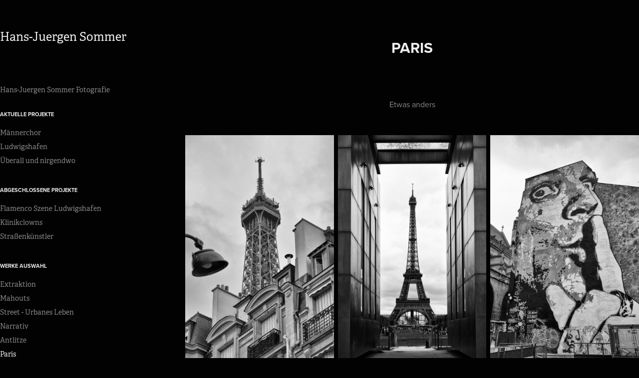

--- FILE ---
content_type: text/html; charset=utf-8
request_url: https://hjsommer.de/paris
body_size: 5176
content:
<!DOCTYPE HTML>
<html lang="en-US">
<head>
  <meta charset="UTF-8" />
  <meta name="viewport" content="width=device-width, initial-scale=1" />
      <meta name="keywords"  content="fotografie,nikon,fuji,portrait,monochrom,selektive kolorierung,fotograf,künstler,kunst,art,flamenco,tanz,dancer,portfolio,photography,ludwigshafen,mannheim" />
      <meta name="description"  content="Auf der Suche nach Schönheit..." />
      <meta name="twitter:card"  content="summary_large_image" />
      <meta name="twitter:site"  content="@AdobePortfolio" />
      <meta  property="og:title" content="Hans-Juergen Sommer Fotografie - Paris" />
      <meta  property="og:description" content="Auf der Suche nach Schönheit..." />
      <meta  property="og:image" content="https://cdn.myportfolio.com/a7e42683-8170-4476-a576-7d96e513203b/f93854de-ef82-4b27-8561-b61b01dc2a4f_rwc_0x0x2048x1365x2048.jpg?h=b22b97aff75170c4a41e5545fe81b48b" />
      <link rel="icon" href="[data-uri]"  />
        <link rel="apple-touch-icon" href="https://cdn.myportfolio.com/a7e42683-8170-4476-a576-7d96e513203b/e708f466-d1a7-40e5-a91a-e0c1566175f5_carw_1x1x180.jpg?h=d7c6c0fe8dc0b787e00b9b807dc35375" />
      <link rel="stylesheet" href="/dist/css/main.css" type="text/css" />
      <link rel="stylesheet" href="https://cdn.myportfolio.com/a7e42683-8170-4476-a576-7d96e513203b/a057c1dbea19b229fc55ae902c1bc8561766745469.css?h=d4fe8324a18738b84c41ff4c7cf240c4" type="text/css" />
    <link rel="canonical" href="https://hjsommer.de/paris" />
      <title>Hans-Juergen Sommer Fotografie - Paris</title>
    <script type="text/javascript" src="//use.typekit.net/ik/[base64].js?cb=35f77bfb8b50944859ea3d3804e7194e7a3173fb" async onload="
    try {
      window.Typekit.load();
    } catch (e) {
      console.warn('Typekit not loaded.');
    }
    "></script>
</head>
  <body class="transition-enabled">  <div class='page-background-video page-background-video-with-panel'>
  </div>
  <div class="js-responsive-nav">
    <div class="responsive-nav has-social">
      <div class="close-responsive-click-area js-close-responsive-nav">
        <div class="close-responsive-button"></div>
      </div>
          <nav data-hover-hint="nav">
      <div class="page-title">
        <a href="/hans-juergen-sommer-fotografie" >Hans-Juergen Sommer Fotografie</a>
      </div>
              <ul class="group">
                  <li class="gallery-title"><a href="/aktuell"  >Aktuelle Projekte</a></li>
            <li class="project-title"><a href="/mannerchor"  >Männerchor</a></li>
            <li class="project-title"><a href="/ludwigshafen"  >Ludwigshafen</a></li>
            <li class="project-title"><a href="/spielwiese"  >Überall und nirgendwo</a></li>
              </ul>
              <ul class="group">
                  <li class="gallery-title"><a href="/projekte"  >Abgeschlossene Projekte</a></li>
            <li class="project-title"><a href="/flamenco-2023"  >Flamenco Szene Ludwigshafen</a></li>
            <li class="project-title"><a href="/klinikclowns-2014"  >Klinikclowns</a></li>
            <li class="project-title"><a href="/andalusien-2017"  >Straßenkünstler</a></li>
              </ul>
              <ul class="group">
                  <li class="gallery-title"><a href="/werke"  >Werke Auswahl</a></li>
            <li class="project-title"><a href="/extraktion"  >Extraktion</a></li>
            <li class="project-title"><a href="/mahouts"  >Mahouts</a></li>
            <li class="project-title"><a href="/urbanes-leben"  >Street - Urbanes Leben</a></li>
            <li class="project-title"><a href="/projekt-narative-fotografie"  >Narrativ</a></li>
            <li class="project-title"><a href="/projekt-gesichter-der-welt"  >Antlitze</a></li>
            <li class="project-title"><a href="/paris" class="active" >Paris</a></li>
              </ul>
      <div class="page-title">
        <a href="/ausstellungenpublikationen" >Ausstellungen/Publikationen/Fortbildungen</a>
      </div>
      <div class="page-title">
        <a href="/about" >About / Kontakt</a>
      </div>
      <div class="page-title">
        <a href="/impressum" >Impressum</a>
      </div>
      <div class="page-title">
        <a href="/datenschutzerklarung" >Datenschutzerklärung</a>
      </div>
              <div class="social pf-nav-social" data-hover-hint="navSocialIcons">
                <ul>
                </ul>
              </div>
          </nav>
    </div>
  </div>
  <div class="site-wrap cfix js-site-wrap">
    <div class="site-container">
      <div class="site-content e2e-site-content">
        <div class="sidebar-content">
          <header class="site-header">
              <div class="logo-wrap" data-hover-hint="logo">
                    <div class="logo e2e-site-logo-text logo-text  ">
    <a href="/projekte" class="preserve-whitespace">Hans-Juergen Sommer</a>

</div>
              </div>
  <div class="hamburger-click-area js-hamburger">
    <div class="hamburger">
      <i></i>
      <i></i>
      <i></i>
    </div>
  </div>
          </header>
              <nav data-hover-hint="nav">
      <div class="page-title">
        <a href="/hans-juergen-sommer-fotografie" >Hans-Juergen Sommer Fotografie</a>
      </div>
              <ul class="group">
                  <li class="gallery-title"><a href="/aktuell"  >Aktuelle Projekte</a></li>
            <li class="project-title"><a href="/mannerchor"  >Männerchor</a></li>
            <li class="project-title"><a href="/ludwigshafen"  >Ludwigshafen</a></li>
            <li class="project-title"><a href="/spielwiese"  >Überall und nirgendwo</a></li>
              </ul>
              <ul class="group">
                  <li class="gallery-title"><a href="/projekte"  >Abgeschlossene Projekte</a></li>
            <li class="project-title"><a href="/flamenco-2023"  >Flamenco Szene Ludwigshafen</a></li>
            <li class="project-title"><a href="/klinikclowns-2014"  >Klinikclowns</a></li>
            <li class="project-title"><a href="/andalusien-2017"  >Straßenkünstler</a></li>
              </ul>
              <ul class="group">
                  <li class="gallery-title"><a href="/werke"  >Werke Auswahl</a></li>
            <li class="project-title"><a href="/extraktion"  >Extraktion</a></li>
            <li class="project-title"><a href="/mahouts"  >Mahouts</a></li>
            <li class="project-title"><a href="/urbanes-leben"  >Street - Urbanes Leben</a></li>
            <li class="project-title"><a href="/projekt-narative-fotografie"  >Narrativ</a></li>
            <li class="project-title"><a href="/projekt-gesichter-der-welt"  >Antlitze</a></li>
            <li class="project-title"><a href="/paris" class="active" >Paris</a></li>
              </ul>
      <div class="page-title">
        <a href="/ausstellungenpublikationen" >Ausstellungen/Publikationen/Fortbildungen</a>
      </div>
      <div class="page-title">
        <a href="/about" >About / Kontakt</a>
      </div>
      <div class="page-title">
        <a href="/impressum" >Impressum</a>
      </div>
      <div class="page-title">
        <a href="/datenschutzerklarung" >Datenschutzerklärung</a>
      </div>
                  <div class="social pf-nav-social" data-hover-hint="navSocialIcons">
                    <ul>
                    </ul>
                  </div>
              </nav>
        </div>
        <main>
  <div class="page-container" data-context="page.page.container" data-hover-hint="pageContainer">
    <section class="page standard-modules">
        <header class="page-header content" data-context="pages" data-identity="id:p651f957d33e49bb788156f35c9b7cc863010a332965348746321f">
            <h1 class="title preserve-whitespace">Paris</h1>
            <p class="description"></p>
        </header>
      <div class="page-content js-page-content" data-context="pages" data-identity="id:p651f957d33e49bb788156f35c9b7cc863010a332965348746321f">
        <div id="project-canvas" class="js-project-modules modules content">
          <div id="project-modules">
              
              
              
              
              
              <div class="project-module module text project-module-text align- js-project-module e2e-site-project-module-text">
  <div class="rich-text js-text-editable module-text"><div>Etwas anders</div></div>
</div>

              
              
              
              
              
              
              
              
              
              
              
              <div class="project-module module media_collection project-module-media_collection" data-id="m651f95d5edaa4f8742651d3fb893b805a86bb842637ed1868ee18"  style="padding-top: px;
padding-bottom: px;
">
  <div class="grid--main js-grid-main" data-grid-max-images="  3
">
    <div class="grid__item-container js-grid-item-container" data-flex-grow="173.037109375" style="width:173.037109375px; flex-grow:173.037109375;" data-width="1363" data-height="2048">
      <script type="text/html" class="js-lightbox-slide-content">
        <div class="grid__image-wrapper">
          <img src="https://cdn.myportfolio.com/a7e42683-8170-4476-a576-7d96e513203b/3bc7316f-9b99-49a0-8419-594b3f139b66_rw_1920.jpg?h=6b0ed79157bcd7da3a43d98c4fcddf93" srcset="https://cdn.myportfolio.com/a7e42683-8170-4476-a576-7d96e513203b/3bc7316f-9b99-49a0-8419-594b3f139b66_rw_600.jpg?h=4427548c52a462b3cc4f651d86775545 600w,https://cdn.myportfolio.com/a7e42683-8170-4476-a576-7d96e513203b/3bc7316f-9b99-49a0-8419-594b3f139b66_rw_1200.jpg?h=a074bfb6e8560ad4a15d5b14f1975e2a 1200w,https://cdn.myportfolio.com/a7e42683-8170-4476-a576-7d96e513203b/3bc7316f-9b99-49a0-8419-594b3f139b66_rw_1920.jpg?h=6b0ed79157bcd7da3a43d98c4fcddf93 1363w,"  sizes="(max-width: 1363px) 100vw, 1363px">
        <div>
      </script>
      <img
        class="grid__item-image js-grid__item-image grid__item-image-lazy js-lazy"
        src="[data-uri]"
        
        data-src="https://cdn.myportfolio.com/a7e42683-8170-4476-a576-7d96e513203b/3bc7316f-9b99-49a0-8419-594b3f139b66_rw_1920.jpg?h=6b0ed79157bcd7da3a43d98c4fcddf93"
        data-srcset="https://cdn.myportfolio.com/a7e42683-8170-4476-a576-7d96e513203b/3bc7316f-9b99-49a0-8419-594b3f139b66_rw_600.jpg?h=4427548c52a462b3cc4f651d86775545 600w,https://cdn.myportfolio.com/a7e42683-8170-4476-a576-7d96e513203b/3bc7316f-9b99-49a0-8419-594b3f139b66_rw_1200.jpg?h=a074bfb6e8560ad4a15d5b14f1975e2a 1200w,https://cdn.myportfolio.com/a7e42683-8170-4476-a576-7d96e513203b/3bc7316f-9b99-49a0-8419-594b3f139b66_rw_1920.jpg?h=6b0ed79157bcd7da3a43d98c4fcddf93 1363w,"
      >
      <span class="grid__item-filler" style="padding-bottom:150.25678650037%;"></span>
    </div>
    <div class="grid__item-container js-grid-item-container" data-flex-grow="173.037109375" style="width:173.037109375px; flex-grow:173.037109375;" data-width="1363" data-height="2048">
      <script type="text/html" class="js-lightbox-slide-content">
        <div class="grid__image-wrapper">
          <img src="https://cdn.myportfolio.com/a7e42683-8170-4476-a576-7d96e513203b/9861bd7f-2217-4ac0-aaf5-83297e47f37d_rw_1920.jpg?h=f918c72be4ee758df15a165a0dda4afa" srcset="https://cdn.myportfolio.com/a7e42683-8170-4476-a576-7d96e513203b/9861bd7f-2217-4ac0-aaf5-83297e47f37d_rw_600.jpg?h=7f7bb80eb46b83caa361821f0e9c8dbb 600w,https://cdn.myportfolio.com/a7e42683-8170-4476-a576-7d96e513203b/9861bd7f-2217-4ac0-aaf5-83297e47f37d_rw_1200.jpg?h=093c93c355ebdff4b59d1d7bdd021de7 1200w,https://cdn.myportfolio.com/a7e42683-8170-4476-a576-7d96e513203b/9861bd7f-2217-4ac0-aaf5-83297e47f37d_rw_1920.jpg?h=f918c72be4ee758df15a165a0dda4afa 1363w,"  sizes="(max-width: 1363px) 100vw, 1363px">
        <div>
      </script>
      <img
        class="grid__item-image js-grid__item-image grid__item-image-lazy js-lazy"
        src="[data-uri]"
        
        data-src="https://cdn.myportfolio.com/a7e42683-8170-4476-a576-7d96e513203b/9861bd7f-2217-4ac0-aaf5-83297e47f37d_rw_1920.jpg?h=f918c72be4ee758df15a165a0dda4afa"
        data-srcset="https://cdn.myportfolio.com/a7e42683-8170-4476-a576-7d96e513203b/9861bd7f-2217-4ac0-aaf5-83297e47f37d_rw_600.jpg?h=7f7bb80eb46b83caa361821f0e9c8dbb 600w,https://cdn.myportfolio.com/a7e42683-8170-4476-a576-7d96e513203b/9861bd7f-2217-4ac0-aaf5-83297e47f37d_rw_1200.jpg?h=093c93c355ebdff4b59d1d7bdd021de7 1200w,https://cdn.myportfolio.com/a7e42683-8170-4476-a576-7d96e513203b/9861bd7f-2217-4ac0-aaf5-83297e47f37d_rw_1920.jpg?h=f918c72be4ee758df15a165a0dda4afa 1363w,"
      >
      <span class="grid__item-filler" style="padding-bottom:150.25678650037%;"></span>
    </div>
    <div class="grid__item-container js-grid-item-container" data-flex-grow="173.037109375" style="width:173.037109375px; flex-grow:173.037109375;" data-width="1363" data-height="2048">
      <script type="text/html" class="js-lightbox-slide-content">
        <div class="grid__image-wrapper">
          <img src="https://cdn.myportfolio.com/a7e42683-8170-4476-a576-7d96e513203b/c84abf33-f5b6-443d-abed-7dbfb78a763a_rw_1920.jpg?h=8dff62e67490165a52b89bfc3013bd5e" srcset="https://cdn.myportfolio.com/a7e42683-8170-4476-a576-7d96e513203b/c84abf33-f5b6-443d-abed-7dbfb78a763a_rw_600.jpg?h=9db183ff12100c7a7e40ad2b0d2033f9 600w,https://cdn.myportfolio.com/a7e42683-8170-4476-a576-7d96e513203b/c84abf33-f5b6-443d-abed-7dbfb78a763a_rw_1200.jpg?h=b9e7af45664b35a553ebf5cb1c363d05 1200w,https://cdn.myportfolio.com/a7e42683-8170-4476-a576-7d96e513203b/c84abf33-f5b6-443d-abed-7dbfb78a763a_rw_1920.jpg?h=8dff62e67490165a52b89bfc3013bd5e 1363w,"  sizes="(max-width: 1363px) 100vw, 1363px">
        <div>
      </script>
      <img
        class="grid__item-image js-grid__item-image grid__item-image-lazy js-lazy"
        src="[data-uri]"
        
        data-src="https://cdn.myportfolio.com/a7e42683-8170-4476-a576-7d96e513203b/c84abf33-f5b6-443d-abed-7dbfb78a763a_rw_1920.jpg?h=8dff62e67490165a52b89bfc3013bd5e"
        data-srcset="https://cdn.myportfolio.com/a7e42683-8170-4476-a576-7d96e513203b/c84abf33-f5b6-443d-abed-7dbfb78a763a_rw_600.jpg?h=9db183ff12100c7a7e40ad2b0d2033f9 600w,https://cdn.myportfolio.com/a7e42683-8170-4476-a576-7d96e513203b/c84abf33-f5b6-443d-abed-7dbfb78a763a_rw_1200.jpg?h=b9e7af45664b35a553ebf5cb1c363d05 1200w,https://cdn.myportfolio.com/a7e42683-8170-4476-a576-7d96e513203b/c84abf33-f5b6-443d-abed-7dbfb78a763a_rw_1920.jpg?h=8dff62e67490165a52b89bfc3013bd5e 1363w,"
      >
      <span class="grid__item-filler" style="padding-bottom:150.25678650037%;"></span>
    </div>
    <div class="grid__item-container js-grid-item-container" data-flex-grow="173.037109375" style="width:173.037109375px; flex-grow:173.037109375;" data-width="1363" data-height="2048">
      <script type="text/html" class="js-lightbox-slide-content">
        <div class="grid__image-wrapper">
          <img src="https://cdn.myportfolio.com/a7e42683-8170-4476-a576-7d96e513203b/23ae960f-6c85-49a4-b341-3fb3e907ca85_rw_1920.jpg?h=b72cdbcc50ffdd561a89ff27cc49638a" srcset="https://cdn.myportfolio.com/a7e42683-8170-4476-a576-7d96e513203b/23ae960f-6c85-49a4-b341-3fb3e907ca85_rw_600.jpg?h=39ac78c22cd66d48e2b717ef5721d263 600w,https://cdn.myportfolio.com/a7e42683-8170-4476-a576-7d96e513203b/23ae960f-6c85-49a4-b341-3fb3e907ca85_rw_1200.jpg?h=fe7eea15d1c0a78b599c7d712fcb0a3a 1200w,https://cdn.myportfolio.com/a7e42683-8170-4476-a576-7d96e513203b/23ae960f-6c85-49a4-b341-3fb3e907ca85_rw_1920.jpg?h=b72cdbcc50ffdd561a89ff27cc49638a 1363w,"  sizes="(max-width: 1363px) 100vw, 1363px">
        <div>
      </script>
      <img
        class="grid__item-image js-grid__item-image grid__item-image-lazy js-lazy"
        src="[data-uri]"
        
        data-src="https://cdn.myportfolio.com/a7e42683-8170-4476-a576-7d96e513203b/23ae960f-6c85-49a4-b341-3fb3e907ca85_rw_1920.jpg?h=b72cdbcc50ffdd561a89ff27cc49638a"
        data-srcset="https://cdn.myportfolio.com/a7e42683-8170-4476-a576-7d96e513203b/23ae960f-6c85-49a4-b341-3fb3e907ca85_rw_600.jpg?h=39ac78c22cd66d48e2b717ef5721d263 600w,https://cdn.myportfolio.com/a7e42683-8170-4476-a576-7d96e513203b/23ae960f-6c85-49a4-b341-3fb3e907ca85_rw_1200.jpg?h=fe7eea15d1c0a78b599c7d712fcb0a3a 1200w,https://cdn.myportfolio.com/a7e42683-8170-4476-a576-7d96e513203b/23ae960f-6c85-49a4-b341-3fb3e907ca85_rw_1920.jpg?h=b72cdbcc50ffdd561a89ff27cc49638a 1363w,"
      >
      <span class="grid__item-filler" style="padding-bottom:150.25678650037%;"></span>
    </div>
    <div class="grid__item-container js-grid-item-container" data-flex-grow="173.037109375" style="width:173.037109375px; flex-grow:173.037109375;" data-width="1363" data-height="2048">
      <script type="text/html" class="js-lightbox-slide-content">
        <div class="grid__image-wrapper">
          <img src="https://cdn.myportfolio.com/a7e42683-8170-4476-a576-7d96e513203b/b4f22089-dc52-42b7-855f-40fbb0e679cf_rw_1920.jpg?h=7b97881abee7a06701917714a2dcdeb9" srcset="https://cdn.myportfolio.com/a7e42683-8170-4476-a576-7d96e513203b/b4f22089-dc52-42b7-855f-40fbb0e679cf_rw_600.jpg?h=c7f30282ae690d07d25fa683f73719c2 600w,https://cdn.myportfolio.com/a7e42683-8170-4476-a576-7d96e513203b/b4f22089-dc52-42b7-855f-40fbb0e679cf_rw_1200.jpg?h=c447d7be075fec8baebacfec6ba23899 1200w,https://cdn.myportfolio.com/a7e42683-8170-4476-a576-7d96e513203b/b4f22089-dc52-42b7-855f-40fbb0e679cf_rw_1920.jpg?h=7b97881abee7a06701917714a2dcdeb9 1363w,"  sizes="(max-width: 1363px) 100vw, 1363px">
        <div>
      </script>
      <img
        class="grid__item-image js-grid__item-image grid__item-image-lazy js-lazy"
        src="[data-uri]"
        
        data-src="https://cdn.myportfolio.com/a7e42683-8170-4476-a576-7d96e513203b/b4f22089-dc52-42b7-855f-40fbb0e679cf_rw_1920.jpg?h=7b97881abee7a06701917714a2dcdeb9"
        data-srcset="https://cdn.myportfolio.com/a7e42683-8170-4476-a576-7d96e513203b/b4f22089-dc52-42b7-855f-40fbb0e679cf_rw_600.jpg?h=c7f30282ae690d07d25fa683f73719c2 600w,https://cdn.myportfolio.com/a7e42683-8170-4476-a576-7d96e513203b/b4f22089-dc52-42b7-855f-40fbb0e679cf_rw_1200.jpg?h=c447d7be075fec8baebacfec6ba23899 1200w,https://cdn.myportfolio.com/a7e42683-8170-4476-a576-7d96e513203b/b4f22089-dc52-42b7-855f-40fbb0e679cf_rw_1920.jpg?h=7b97881abee7a06701917714a2dcdeb9 1363w,"
      >
      <span class="grid__item-filler" style="padding-bottom:150.25678650037%;"></span>
    </div>
    <div class="grid__item-container js-grid-item-container" data-flex-grow="173.544921875" style="width:173.544921875px; flex-grow:173.544921875;" data-width="1367" data-height="2048">
      <script type="text/html" class="js-lightbox-slide-content">
        <div class="grid__image-wrapper">
          <img src="https://cdn.myportfolio.com/a7e42683-8170-4476-a576-7d96e513203b/97e7ee41-bdb7-4135-a6da-7276432c65e6_rw_1920.jpg?h=cae946a4d2f4538d3a3ddd6fa0096a58" srcset="https://cdn.myportfolio.com/a7e42683-8170-4476-a576-7d96e513203b/97e7ee41-bdb7-4135-a6da-7276432c65e6_rw_600.jpg?h=bfaf09171a37778d0cfc7a2b7115df74 600w,https://cdn.myportfolio.com/a7e42683-8170-4476-a576-7d96e513203b/97e7ee41-bdb7-4135-a6da-7276432c65e6_rw_1200.jpg?h=462d944c98f24d38a20cd439835de412 1200w,https://cdn.myportfolio.com/a7e42683-8170-4476-a576-7d96e513203b/97e7ee41-bdb7-4135-a6da-7276432c65e6_rw_1920.jpg?h=cae946a4d2f4538d3a3ddd6fa0096a58 1367w,"  sizes="(max-width: 1367px) 100vw, 1367px">
        <div>
      </script>
      <img
        class="grid__item-image js-grid__item-image grid__item-image-lazy js-lazy"
        src="[data-uri]"
        
        data-src="https://cdn.myportfolio.com/a7e42683-8170-4476-a576-7d96e513203b/97e7ee41-bdb7-4135-a6da-7276432c65e6_rw_1920.jpg?h=cae946a4d2f4538d3a3ddd6fa0096a58"
        data-srcset="https://cdn.myportfolio.com/a7e42683-8170-4476-a576-7d96e513203b/97e7ee41-bdb7-4135-a6da-7276432c65e6_rw_600.jpg?h=bfaf09171a37778d0cfc7a2b7115df74 600w,https://cdn.myportfolio.com/a7e42683-8170-4476-a576-7d96e513203b/97e7ee41-bdb7-4135-a6da-7276432c65e6_rw_1200.jpg?h=462d944c98f24d38a20cd439835de412 1200w,https://cdn.myportfolio.com/a7e42683-8170-4476-a576-7d96e513203b/97e7ee41-bdb7-4135-a6da-7276432c65e6_rw_1920.jpg?h=cae946a4d2f4538d3a3ddd6fa0096a58 1367w,"
      >
      <span class="grid__item-filler" style="padding-bottom:149.81711777615%;"></span>
    </div>
    <div class="grid__item-container js-grid-item-container" data-flex-grow="173.544921875" style="width:173.544921875px; flex-grow:173.544921875;" data-width="1367" data-height="2048">
      <script type="text/html" class="js-lightbox-slide-content">
        <div class="grid__image-wrapper">
          <img src="https://cdn.myportfolio.com/a7e42683-8170-4476-a576-7d96e513203b/a74c5262-3cda-4bf8-8172-f39ad19da41d_rw_1920.jpg?h=dae75ac4b34f3ba75f90a0529bb149bc" srcset="https://cdn.myportfolio.com/a7e42683-8170-4476-a576-7d96e513203b/a74c5262-3cda-4bf8-8172-f39ad19da41d_rw_600.jpg?h=84ed4b8a10dd709768646a3a7ab8593f 600w,https://cdn.myportfolio.com/a7e42683-8170-4476-a576-7d96e513203b/a74c5262-3cda-4bf8-8172-f39ad19da41d_rw_1200.jpg?h=2d68be60082f2eeb23ecd5a0a2e071b7 1200w,https://cdn.myportfolio.com/a7e42683-8170-4476-a576-7d96e513203b/a74c5262-3cda-4bf8-8172-f39ad19da41d_rw_1920.jpg?h=dae75ac4b34f3ba75f90a0529bb149bc 1367w,"  sizes="(max-width: 1367px) 100vw, 1367px">
        <div>
      </script>
      <img
        class="grid__item-image js-grid__item-image grid__item-image-lazy js-lazy"
        src="[data-uri]"
        
        data-src="https://cdn.myportfolio.com/a7e42683-8170-4476-a576-7d96e513203b/a74c5262-3cda-4bf8-8172-f39ad19da41d_rw_1920.jpg?h=dae75ac4b34f3ba75f90a0529bb149bc"
        data-srcset="https://cdn.myportfolio.com/a7e42683-8170-4476-a576-7d96e513203b/a74c5262-3cda-4bf8-8172-f39ad19da41d_rw_600.jpg?h=84ed4b8a10dd709768646a3a7ab8593f 600w,https://cdn.myportfolio.com/a7e42683-8170-4476-a576-7d96e513203b/a74c5262-3cda-4bf8-8172-f39ad19da41d_rw_1200.jpg?h=2d68be60082f2eeb23ecd5a0a2e071b7 1200w,https://cdn.myportfolio.com/a7e42683-8170-4476-a576-7d96e513203b/a74c5262-3cda-4bf8-8172-f39ad19da41d_rw_1920.jpg?h=dae75ac4b34f3ba75f90a0529bb149bc 1367w,"
      >
      <span class="grid__item-filler" style="padding-bottom:149.81711777615%;"></span>
    </div>
    <div class="grid__item-container js-grid-item-container" data-flex-grow="173.544921875" style="width:173.544921875px; flex-grow:173.544921875;" data-width="1367" data-height="2048">
      <script type="text/html" class="js-lightbox-slide-content">
        <div class="grid__image-wrapper">
          <img src="https://cdn.myportfolio.com/a7e42683-8170-4476-a576-7d96e513203b/f13595f2-4d50-4c5a-b95b-579411e3e3b1_rw_1920.jpg?h=81f7e61d59d3403800cd0d68367b2b02" srcset="https://cdn.myportfolio.com/a7e42683-8170-4476-a576-7d96e513203b/f13595f2-4d50-4c5a-b95b-579411e3e3b1_rw_600.jpg?h=d301649fde68dc4d71f94cf84ef67f22 600w,https://cdn.myportfolio.com/a7e42683-8170-4476-a576-7d96e513203b/f13595f2-4d50-4c5a-b95b-579411e3e3b1_rw_1200.jpg?h=da768776c2e3ae039ddfb2eec8bb1e51 1200w,https://cdn.myportfolio.com/a7e42683-8170-4476-a576-7d96e513203b/f13595f2-4d50-4c5a-b95b-579411e3e3b1_rw_1920.jpg?h=81f7e61d59d3403800cd0d68367b2b02 1367w,"  sizes="(max-width: 1367px) 100vw, 1367px">
        <div>
      </script>
      <img
        class="grid__item-image js-grid__item-image grid__item-image-lazy js-lazy"
        src="[data-uri]"
        
        data-src="https://cdn.myportfolio.com/a7e42683-8170-4476-a576-7d96e513203b/f13595f2-4d50-4c5a-b95b-579411e3e3b1_rw_1920.jpg?h=81f7e61d59d3403800cd0d68367b2b02"
        data-srcset="https://cdn.myportfolio.com/a7e42683-8170-4476-a576-7d96e513203b/f13595f2-4d50-4c5a-b95b-579411e3e3b1_rw_600.jpg?h=d301649fde68dc4d71f94cf84ef67f22 600w,https://cdn.myportfolio.com/a7e42683-8170-4476-a576-7d96e513203b/f13595f2-4d50-4c5a-b95b-579411e3e3b1_rw_1200.jpg?h=da768776c2e3ae039ddfb2eec8bb1e51 1200w,https://cdn.myportfolio.com/a7e42683-8170-4476-a576-7d96e513203b/f13595f2-4d50-4c5a-b95b-579411e3e3b1_rw_1920.jpg?h=81f7e61d59d3403800cd0d68367b2b02 1367w,"
      >
      <span class="grid__item-filler" style="padding-bottom:149.81711777615%;"></span>
    </div>
    <div class="grid__item-container js-grid-item-container" data-flex-grow="389.524506218" style="width:389.524506218px; flex-grow:389.524506218;" data-width="1920" data-height="1281">
      <script type="text/html" class="js-lightbox-slide-content">
        <div class="grid__image-wrapper">
          <img src="https://cdn.myportfolio.com/a7e42683-8170-4476-a576-7d96e513203b/b6feac7e-6d0a-4f2e-9477-d59033cd9956_rw_1920.jpg?h=2085a8402f87c55bad8566b3c12c2c03" srcset="https://cdn.myportfolio.com/a7e42683-8170-4476-a576-7d96e513203b/b6feac7e-6d0a-4f2e-9477-d59033cd9956_rw_600.jpg?h=fcbc8d1815fa2b8e73d27d8f2a70e9f7 600w,https://cdn.myportfolio.com/a7e42683-8170-4476-a576-7d96e513203b/b6feac7e-6d0a-4f2e-9477-d59033cd9956_rw_1200.jpg?h=fb377d143baef196ee13a62c63278707 1200w,https://cdn.myportfolio.com/a7e42683-8170-4476-a576-7d96e513203b/b6feac7e-6d0a-4f2e-9477-d59033cd9956_rw_1920.jpg?h=2085a8402f87c55bad8566b3c12c2c03 1920w,"  sizes="(max-width: 1920px) 100vw, 1920px">
        <div>
      </script>
      <img
        class="grid__item-image js-grid__item-image grid__item-image-lazy js-lazy"
        src="[data-uri]"
        
        data-src="https://cdn.myportfolio.com/a7e42683-8170-4476-a576-7d96e513203b/b6feac7e-6d0a-4f2e-9477-d59033cd9956_rw_1920.jpg?h=2085a8402f87c55bad8566b3c12c2c03"
        data-srcset="https://cdn.myportfolio.com/a7e42683-8170-4476-a576-7d96e513203b/b6feac7e-6d0a-4f2e-9477-d59033cd9956_rw_600.jpg?h=fcbc8d1815fa2b8e73d27d8f2a70e9f7 600w,https://cdn.myportfolio.com/a7e42683-8170-4476-a576-7d96e513203b/b6feac7e-6d0a-4f2e-9477-d59033cd9956_rw_1200.jpg?h=fb377d143baef196ee13a62c63278707 1200w,https://cdn.myportfolio.com/a7e42683-8170-4476-a576-7d96e513203b/b6feac7e-6d0a-4f2e-9477-d59033cd9956_rw_1920.jpg?h=2085a8402f87c55bad8566b3c12c2c03 1920w,"
      >
      <span class="grid__item-filler" style="padding-bottom:66.748046875%;"></span>
    </div>
    <div class="grid__item-container js-grid-item-container" data-flex-grow="389.524506218" style="width:389.524506218px; flex-grow:389.524506218;" data-width="1920" data-height="1281">
      <script type="text/html" class="js-lightbox-slide-content">
        <div class="grid__image-wrapper">
          <img src="https://cdn.myportfolio.com/a7e42683-8170-4476-a576-7d96e513203b/80b82875-e952-40f2-b0b3-67f2971e65bc_rw_1920.jpg?h=a25612e470649a7913fc6dceb3457410" srcset="https://cdn.myportfolio.com/a7e42683-8170-4476-a576-7d96e513203b/80b82875-e952-40f2-b0b3-67f2971e65bc_rw_600.jpg?h=1c358349082d5b7c6b240ffca888c8d4 600w,https://cdn.myportfolio.com/a7e42683-8170-4476-a576-7d96e513203b/80b82875-e952-40f2-b0b3-67f2971e65bc_rw_1200.jpg?h=074e6bee2b20ac48c984d1c5a9747caa 1200w,https://cdn.myportfolio.com/a7e42683-8170-4476-a576-7d96e513203b/80b82875-e952-40f2-b0b3-67f2971e65bc_rw_1920.jpg?h=a25612e470649a7913fc6dceb3457410 1920w,"  sizes="(max-width: 1920px) 100vw, 1920px">
        <div>
      </script>
      <img
        class="grid__item-image js-grid__item-image grid__item-image-lazy js-lazy"
        src="[data-uri]"
        
        data-src="https://cdn.myportfolio.com/a7e42683-8170-4476-a576-7d96e513203b/80b82875-e952-40f2-b0b3-67f2971e65bc_rw_1920.jpg?h=a25612e470649a7913fc6dceb3457410"
        data-srcset="https://cdn.myportfolio.com/a7e42683-8170-4476-a576-7d96e513203b/80b82875-e952-40f2-b0b3-67f2971e65bc_rw_600.jpg?h=1c358349082d5b7c6b240ffca888c8d4 600w,https://cdn.myportfolio.com/a7e42683-8170-4476-a576-7d96e513203b/80b82875-e952-40f2-b0b3-67f2971e65bc_rw_1200.jpg?h=074e6bee2b20ac48c984d1c5a9747caa 1200w,https://cdn.myportfolio.com/a7e42683-8170-4476-a576-7d96e513203b/80b82875-e952-40f2-b0b3-67f2971e65bc_rw_1920.jpg?h=a25612e470649a7913fc6dceb3457410 1920w,"
      >
      <span class="grid__item-filler" style="padding-bottom:66.748046875%;"></span>
    </div>
    <div class="grid__item-container js-grid-item-container" data-flex-grow="389.524506218" style="width:389.524506218px; flex-grow:389.524506218;" data-width="1920" data-height="1281">
      <script type="text/html" class="js-lightbox-slide-content">
        <div class="grid__image-wrapper">
          <img src="https://cdn.myportfolio.com/a7e42683-8170-4476-a576-7d96e513203b/26a73499-9c04-46b3-9ab4-3c4e5477625c_rw_1920.jpg?h=16be0507663f7a105fcea74a6bd8d635" srcset="https://cdn.myportfolio.com/a7e42683-8170-4476-a576-7d96e513203b/26a73499-9c04-46b3-9ab4-3c4e5477625c_rw_600.jpg?h=235bf963da5dd80536808eff1c2adfa1 600w,https://cdn.myportfolio.com/a7e42683-8170-4476-a576-7d96e513203b/26a73499-9c04-46b3-9ab4-3c4e5477625c_rw_1200.jpg?h=f06b351753b249ce2903bc9c6d0f617d 1200w,https://cdn.myportfolio.com/a7e42683-8170-4476-a576-7d96e513203b/26a73499-9c04-46b3-9ab4-3c4e5477625c_rw_1920.jpg?h=16be0507663f7a105fcea74a6bd8d635 1920w,"  sizes="(max-width: 1920px) 100vw, 1920px">
        <div>
      </script>
      <img
        class="grid__item-image js-grid__item-image grid__item-image-lazy js-lazy"
        src="[data-uri]"
        
        data-src="https://cdn.myportfolio.com/a7e42683-8170-4476-a576-7d96e513203b/26a73499-9c04-46b3-9ab4-3c4e5477625c_rw_1920.jpg?h=16be0507663f7a105fcea74a6bd8d635"
        data-srcset="https://cdn.myportfolio.com/a7e42683-8170-4476-a576-7d96e513203b/26a73499-9c04-46b3-9ab4-3c4e5477625c_rw_600.jpg?h=235bf963da5dd80536808eff1c2adfa1 600w,https://cdn.myportfolio.com/a7e42683-8170-4476-a576-7d96e513203b/26a73499-9c04-46b3-9ab4-3c4e5477625c_rw_1200.jpg?h=f06b351753b249ce2903bc9c6d0f617d 1200w,https://cdn.myportfolio.com/a7e42683-8170-4476-a576-7d96e513203b/26a73499-9c04-46b3-9ab4-3c4e5477625c_rw_1920.jpg?h=16be0507663f7a105fcea74a6bd8d635 1920w,"
      >
      <span class="grid__item-filler" style="padding-bottom:66.748046875%;"></span>
    </div>
    <div class="grid__item-container js-grid-item-container" data-flex-grow="389.524506218" style="width:389.524506218px; flex-grow:389.524506218;" data-width="1920" data-height="1281">
      <script type="text/html" class="js-lightbox-slide-content">
        <div class="grid__image-wrapper">
          <img src="https://cdn.myportfolio.com/a7e42683-8170-4476-a576-7d96e513203b/55937743-cfd2-477e-b340-bf451c7f4b30_rw_1920.jpg?h=a0431bd38d13676aa4d0aa8a8c6fbedd" srcset="https://cdn.myportfolio.com/a7e42683-8170-4476-a576-7d96e513203b/55937743-cfd2-477e-b340-bf451c7f4b30_rw_600.jpg?h=6a7ffaa90aa301dd56427e54ed859d4a 600w,https://cdn.myportfolio.com/a7e42683-8170-4476-a576-7d96e513203b/55937743-cfd2-477e-b340-bf451c7f4b30_rw_1200.jpg?h=808273afdeb00bfa06e7debb46158d20 1200w,https://cdn.myportfolio.com/a7e42683-8170-4476-a576-7d96e513203b/55937743-cfd2-477e-b340-bf451c7f4b30_rw_1920.jpg?h=a0431bd38d13676aa4d0aa8a8c6fbedd 1920w,"  sizes="(max-width: 1920px) 100vw, 1920px">
        <div>
      </script>
      <img
        class="grid__item-image js-grid__item-image grid__item-image-lazy js-lazy"
        src="[data-uri]"
        
        data-src="https://cdn.myportfolio.com/a7e42683-8170-4476-a576-7d96e513203b/55937743-cfd2-477e-b340-bf451c7f4b30_rw_1920.jpg?h=a0431bd38d13676aa4d0aa8a8c6fbedd"
        data-srcset="https://cdn.myportfolio.com/a7e42683-8170-4476-a576-7d96e513203b/55937743-cfd2-477e-b340-bf451c7f4b30_rw_600.jpg?h=6a7ffaa90aa301dd56427e54ed859d4a 600w,https://cdn.myportfolio.com/a7e42683-8170-4476-a576-7d96e513203b/55937743-cfd2-477e-b340-bf451c7f4b30_rw_1200.jpg?h=808273afdeb00bfa06e7debb46158d20 1200w,https://cdn.myportfolio.com/a7e42683-8170-4476-a576-7d96e513203b/55937743-cfd2-477e-b340-bf451c7f4b30_rw_1920.jpg?h=a0431bd38d13676aa4d0aa8a8c6fbedd 1920w,"
      >
      <span class="grid__item-filler" style="padding-bottom:66.748046875%;"></span>
    </div>
    <div class="grid__item-container js-grid-item-container" data-flex-grow="173.037109375" style="width:173.037109375px; flex-grow:173.037109375;" data-width="1363" data-height="2048">
      <script type="text/html" class="js-lightbox-slide-content">
        <div class="grid__image-wrapper">
          <img src="https://cdn.myportfolio.com/a7e42683-8170-4476-a576-7d96e513203b/97a15f18-edb4-4f0f-aa24-c1b8c6861163_rw_1920.jpg?h=c16fa5d6be064c980af4c81209f6285e" srcset="https://cdn.myportfolio.com/a7e42683-8170-4476-a576-7d96e513203b/97a15f18-edb4-4f0f-aa24-c1b8c6861163_rw_600.jpg?h=89d8e990d09176e63e4c58ba83d4fd23 600w,https://cdn.myportfolio.com/a7e42683-8170-4476-a576-7d96e513203b/97a15f18-edb4-4f0f-aa24-c1b8c6861163_rw_1200.jpg?h=c9ac75d989c468fe88f4e276d3b1a9b5 1200w,https://cdn.myportfolio.com/a7e42683-8170-4476-a576-7d96e513203b/97a15f18-edb4-4f0f-aa24-c1b8c6861163_rw_1920.jpg?h=c16fa5d6be064c980af4c81209f6285e 1363w,"  sizes="(max-width: 1363px) 100vw, 1363px">
        <div>
      </script>
      <img
        class="grid__item-image js-grid__item-image grid__item-image-lazy js-lazy"
        src="[data-uri]"
        
        data-src="https://cdn.myportfolio.com/a7e42683-8170-4476-a576-7d96e513203b/97a15f18-edb4-4f0f-aa24-c1b8c6861163_rw_1920.jpg?h=c16fa5d6be064c980af4c81209f6285e"
        data-srcset="https://cdn.myportfolio.com/a7e42683-8170-4476-a576-7d96e513203b/97a15f18-edb4-4f0f-aa24-c1b8c6861163_rw_600.jpg?h=89d8e990d09176e63e4c58ba83d4fd23 600w,https://cdn.myportfolio.com/a7e42683-8170-4476-a576-7d96e513203b/97a15f18-edb4-4f0f-aa24-c1b8c6861163_rw_1200.jpg?h=c9ac75d989c468fe88f4e276d3b1a9b5 1200w,https://cdn.myportfolio.com/a7e42683-8170-4476-a576-7d96e513203b/97a15f18-edb4-4f0f-aa24-c1b8c6861163_rw_1920.jpg?h=c16fa5d6be064c980af4c81209f6285e 1363w,"
      >
      <span class="grid__item-filler" style="padding-bottom:150.25678650037%;"></span>
    </div>
    <div class="grid__item-container js-grid-item-container" data-flex-grow="390.66764490095" style="width:390.66764490095px; flex-grow:390.66764490095;" data-width="1920" data-height="1277">
      <script type="text/html" class="js-lightbox-slide-content">
        <div class="grid__image-wrapper">
          <img src="https://cdn.myportfolio.com/a7e42683-8170-4476-a576-7d96e513203b/ee56fc97-2481-4aae-9644-c4282e526bdf_rw_1920.jpg?h=8876c6c212e65de1e6334dc9cdbd7303" srcset="https://cdn.myportfolio.com/a7e42683-8170-4476-a576-7d96e513203b/ee56fc97-2481-4aae-9644-c4282e526bdf_rw_600.jpg?h=106b5003e40837f6a5d51319f557fe33 600w,https://cdn.myportfolio.com/a7e42683-8170-4476-a576-7d96e513203b/ee56fc97-2481-4aae-9644-c4282e526bdf_rw_1200.jpg?h=f643b35721a5888fe9dc77450af82612 1200w,https://cdn.myportfolio.com/a7e42683-8170-4476-a576-7d96e513203b/ee56fc97-2481-4aae-9644-c4282e526bdf_rw_1920.jpg?h=8876c6c212e65de1e6334dc9cdbd7303 1920w,"  sizes="(max-width: 1920px) 100vw, 1920px">
        <div>
      </script>
      <img
        class="grid__item-image js-grid__item-image grid__item-image-lazy js-lazy"
        src="[data-uri]"
        
        data-src="https://cdn.myportfolio.com/a7e42683-8170-4476-a576-7d96e513203b/ee56fc97-2481-4aae-9644-c4282e526bdf_rw_1920.jpg?h=8876c6c212e65de1e6334dc9cdbd7303"
        data-srcset="https://cdn.myportfolio.com/a7e42683-8170-4476-a576-7d96e513203b/ee56fc97-2481-4aae-9644-c4282e526bdf_rw_600.jpg?h=106b5003e40837f6a5d51319f557fe33 600w,https://cdn.myportfolio.com/a7e42683-8170-4476-a576-7d96e513203b/ee56fc97-2481-4aae-9644-c4282e526bdf_rw_1200.jpg?h=f643b35721a5888fe9dc77450af82612 1200w,https://cdn.myportfolio.com/a7e42683-8170-4476-a576-7d96e513203b/ee56fc97-2481-4aae-9644-c4282e526bdf_rw_1920.jpg?h=8876c6c212e65de1e6334dc9cdbd7303 1920w,"
      >
      <span class="grid__item-filler" style="padding-bottom:66.552734375%;"></span>
    </div>
    <div class="js-grid-spacer"></div>
  </div>
</div>

              
              
          </div>
        </div>
      </div>
    </section>
  </div>
        </main>
      </div>
    </div>
  </div>
</body>
<script type="text/javascript">
  // fix for Safari's back/forward cache
  window.onpageshow = function(e) {
    if (e.persisted) { window.location.reload(); }
  };
</script>
  <script type="text/javascript">var __config__ = {"page_id":"p651f957d33e49bb788156f35c9b7cc863010a332965348746321f","theme":{"name":"basic"},"pageTransition":true,"linkTransition":true,"disableDownload":true,"localizedValidationMessages":{"required":"This field is required","Email":"This field must be a valid email address"},"lightbox":{"enabled":true,"color":{"opacity":0.94,"hex":"#000000"}},"cookie_banner":{"enabled":false},"googleAnalytics":{"trackingCode":"G-HHFFH8MDT9","anonymization":true}};</script>
  <script type="text/javascript" src="/site/translations?cb=35f77bfb8b50944859ea3d3804e7194e7a3173fb"></script>
  <script type="text/javascript" src="/dist/js/main.js?cb=35f77bfb8b50944859ea3d3804e7194e7a3173fb"></script>
</html>
